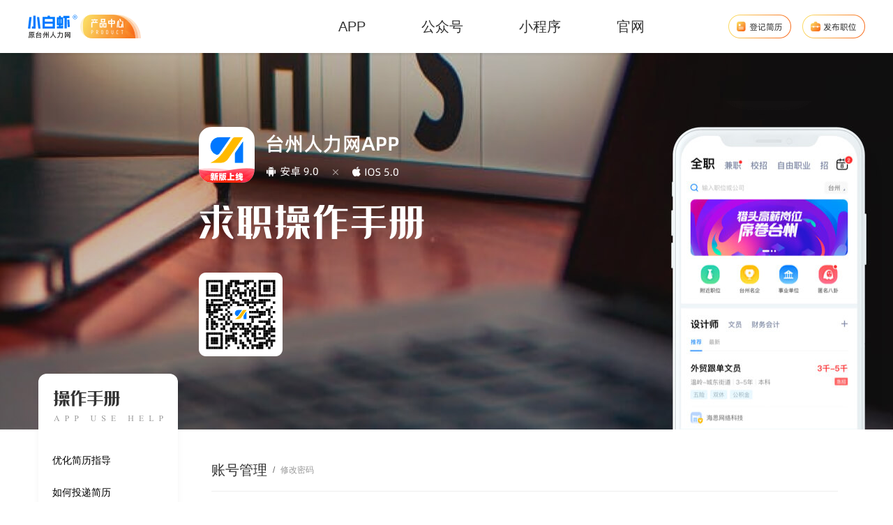

--- FILE ---
content_type: text/html
request_url: https://mobile.tzrl.com/help/pc/zhgl_03.html
body_size: 4422
content:
<!DOCTYPE html>
<html lang="zh-CN">

<head>
    <meta charset="utf-8">
    <title>用户使用帮助</title>
    <meta http-equiv="X-UA-Compatible" content="IE=edge">
    <meta name="viewport" content="width=device-width, initial-scale=1.0, maximum-scale=1.0">
    <meta name="renderer" content="webkit">
    <link href="favicon.ico" rel="icon" type="image/x-icon">
    <link rel="stylesheet" href="../../css/bootstrap.min.css" />
    <link rel="stylesheet" href="../css/help.min.css" />
</head>

<body class="mx-auto" style="max-width: 1920px;">
    <!-- ========== HEADER ========== -->
    <header>
        <nav class="navbar navbar-expand-lg py-3 bg-white shadow-sm">
            <div class="container px-0">
                <a class="navbar-brand" href="https://www.tzrl.com">
                    <img src="../../images/logo.png" alt="" />
                </a>
                <ul class="navbar-nav ml-auto">
                    <li class="nav-item px-4 dropdown">
                        <a class="nav-link" href="https://mobile.tzrl.com/client/p/" data-dropdown="dropdown">APP</a>
                        <div class="dropdown-positioner" data-popper-placement="bottom">
                            <div class="dropdown-menu">
                                <div class="row">
                                    <div class="col-md-6 dropdown-menu-col">
                                        <a class="dropdown-menu-body d-flex align-items-center"
                                            href="https://mobile.tzrl.com/client/p/">
                                            <img src="../../images/app-qy.png" />
                                            <div class="nav-txt ml-3">
                                                <h6 class="mb-1">台州人力网APP</h6>
                                                <p class="mb-2">我的职业成长伴侣</p>
                                                <p class="mb-0"><span>个人版</span></p>
                                            </div>
                                        </a>
                                    </div>
                                    <div class="col-md-6">
                                        <a class="dropdown-menu-body d-flex align-items-center"
                                            href="https://mobile.tzrl.com/client/c/">
                                            <img src="../../images/hr-qy.png" />
                                            <div class="nav-txt ml-3">
                                                <h6 class="mb-1">HR小助手APP</h6>
                                                <p class="mb-2">做个优雅的招聘官</p>
                                                <p class="mb-0"><span>企业版</span></p>
                                            </div>
                                        </a>
                                    </div>
                                </div>
                            </div>
                        </div>
                    </li>
                    <li class="nav-item px-4 dropdown">
                        <a class="nav-link" href="https://mobile.tzrl.com/weixin/p/" data-dropdown="dropdown">公众号</a>
                        <div class="dropdown-positioner" data-popper-placement="bottom">
                            <div class="dropdown-menu">
                                <div class="row">
                                    <div class="col-md-6 dropdown-menu-col">
                                        <a class="dropdown-menu-body d-flex align-items-center"
                                            href="https://mobile.tzrl.com/weixin/p/">
                                            <img src="../../images/app.png" />
                                            <div class="nav-txt ml-3">
                                                <h6 class="mb-1">台州人力网</h6>
                                                <p class="mb-2">t z r l _ c o m</p>
                                                <p class="mb-0"><span>个人版</span></p>
                                            </div>
                                        </a>
                                    </div>
                                    <div class="col-md-6">
                                        <a class="dropdown-menu-body d-flex align-items-center"
                                            href="https://mobile.tzrl.com/weixin/c/">
                                            <img src="../../images/hr.png" />
                                            <div class="nav-txt ml-3">
                                                <h6 class="mb-1">HR小助手</h6>
                                                <p class="mb-2">t z r l x z s</p>
                                                <p class="mb-0"><span>企业版</span></p>
                                            </div>
                                        </a>
                                    </div>
                                </div>
                            </div>
                        </div>
                    </li>
                    <li class="nav-item px-4 dropdown">
                        <a class="nav-link" href="https://mobile.tzrl.com/wechat/" data-dropdown="dropdown">小程序</a>
                        <div class="dropdown-positioner" data-popper-placement="bottom">
                            <div class="dropdown-menu">
                                <div class="row">
                                    <div class="col-md-6 dropdown-menu-col">
                                        <a class="dropdown-menu-body d-flex align-items-center"
                                            href="https://mobile.tzrl.com/wechat/">
                                            <img src="../../images/app.png" />
                                            <div class="nav-txt ml-3">
                                                <h6>台州人力网</h6>
                                                <p class="mb-0">微&nbsp;信&nbsp;轻&nbsp;求&nbsp;职</p>
                                            </div>
                                        </a>
                                    </div>
                                    <div class="col-md-6">
                                        <a class="dropdown-menu-body d-flex align-items-center"
                                            href="https://mobile.tzrl.com/wechat_jz/">
                                            <img src="../../images/wechat.png" />
                                            <div class="nav-txt ml-3">
                                                <h6>兼&nbsp;&nbsp;&nbsp;&nbsp;工</h6>
                                                <p class="mb-0">台州兼职</p>
                                            </div>
                                        </a>
                                    </div>
                                </div>
                            </div>
                        </div>
                    </li>
                    <li class="nav-item px-4 dropdown">
                        <a class="nav-link" href="https://mobile.tzrl.com/pc/" data-dropdown="dropdown">官网</a>
                        <div class="dropdown-positioner" data-popper-placement="bottom">
                            <div class="dropdown-menu">
                                <div class="row">
                                    <div class="col-md-6 dropdown-menu-col">
                                        <a class="dropdown-menu-body d-flex align-items-center"
                                            href="https://mobile.tzrl.com/pc/">
                                            <img src="../../images/pc.png" />
                                            <div class="nav-txt ml-3">
                                                <h6>电脑版官网</h6>
                                                <p class="mb-0">www.tzrl.com</p>
                                            </div>
                                        </a>
                                    </div>
                                    <div class="col-md-6">
                                        <a class="dropdown-menu-body d-flex align-items-center"
                                            href="https://mobile.tzrl.com/touch/">
                                            <img src="../../images/mobile.png" />
                                            <div class="nav-txt ml-3">
                                                <h6>手机版官网</h6>
                                                <p class="mb-0">m.tzrl.com</p>
                                            </div>
                                        </a>
                                    </div>
                                </div>
                            </div>
                        </div>
                    </li>
                </ul>
                <ul class="navbar-nav ml-xl-6">
                    <li class="nav-item">
                        <a class="nav-link nav-null" href="https://www.tzrl.com/Reg/PersonReg.aspx">
                            <img src="../../images/nav01.png" />
                        </a>
                    </li>
                    <li class="nav-item">
                        <a class="nav-link nav-null" href="https://manage.tzrl.com/company/job/add/"
                            style="padding: .135rem 0 !important;">
                            <img src="../../images/nav02.png" />
                        </a>
                    </li>
                </ul>
            </div>
        </nav>
    </header>
    <!-- ========== MAIN ========== -->
    <main>
        <div class="overflow-hidden">
            <!-- banner -->
            <div class="banner">
                <div class="container px-0">
                    <img class="img-fluid" src="../images/txt.png" />
                </div>
            </div>
            <!-- content -->
            <div class="container">
                <div class="d-flex align-items-start">
                    <div class="sidebar">
                        <nav class="sidebar-nav p-0">
                            <div class="navbar-header"><img class="img-fluid" src="../images/tbg.png" /></div>
                            <ul class="nav flex-column">
                                <li class="nav-item nav-parent">
                                    <a class="nav-link" href="javascript:;">优化简历指导</a>
                                    <ul class="children">
                                        <li>
                                            <a href="yhjlzd_01.html">个人信息</a>
                                        </li>
                                        <li>
                                            <a href=" yhjlzd_02.html">修改简历姓名</a>
                                        </li>
                                        <li>
                                            <a href="yhjlzd_03.html">求职意向</a>
                                        </li>
                                        <li>
                                            <a href="yhjlzd_04.html">置顶简历</a>
                                        </li>
                                    </ul>
                                </li>
                                <li class="nav-item">
                                    <a class="nav-link" href="rhtdjl.html">如何投递简历</a>
                                </li>
                                <li class="nav-item nav-parent">
                                    <a class="nav-link" href="javascript:;">掌控面试</a>
                                    <ul class="children">
                                        <li>
                                            <a href="zkms_01.html">今日面试提醒</a>
                                        </li>
                                        <li>
                                            <a href="zkms_02.html">面试日历</a>
                                        </li>
                                        <li>
                                            <a href="zkms_03.html">如何取消面试</a>
                                        </li>
                                    </ul>
                                </li>
                                <li class="nav-item">
                                    <a class="nav-link" href="xlrz.html">学历认证</a>
                                </li>
                                <li class="nav-item nav-parent">
                                    <a class="nav-link" href="javascript:;">在线聊天</a>
                                    <ul class="children">
                                        <li>
                                            <a href="zxlt_01.html">交换联系方式</a>
                                        </li>
                                        <li>
                                            <a href="zxlt_02.html">语音/视频通话</a>
                                        </li>
                                        <li class="active">
                                            <a href="zxlt_03.html">常用语</a>
                                        </li>
                                    </ul>
                                </li>
                                <li class="nav-item nav-parent">
                                    <a class="nav-link" href="javascript:;">隐私操作</a>
                                    <ul class="children">
                                        <li>
                                            <a href="yscz_01.html">简历公开与保密</a>
                                        </li>
                                        <li class="active">
                                            <a href="yscz_02.html">屏蔽公司</a>
                                        </li>
                                    </ul>
                                </li>
                                <li class="nav-item nav-parent">
                                    <a class="nav-link" href="javascript:;">玩转匿名八卦</a>
                                    <ul class="children">
                                        <li>
                                            <a href="wznmbg_01.html">帖子的发布与删除</a>
                                        </li>
                                        <li class="active">
                                            <a href="wznmbg_02.html">参与话题投票</a>
                                        </li>
                                    </ul>
                                </li>
                                <li class="nav-item nav-parent">
                                    <a class="nav-link" href="javascript:;">自由职业</a>
                                    <ul class="children">
                                        <li>
                                            <a href="zyzy_01.html">如何入驻</a>
                                        </li>
                                        <li class="active">
                                            <a href="zyzy_02.html">精准推广，增加曝光</a>
                                        </li>
                                    </ul>
                                </li>
                                <li class="nav-item nav-parent nav-active">
                                    <a class="nav-link" href="javascript:;">账号管理</a>
                                    <ul class="children" style="display: block;">
                                        <li>
                                            <a href="zhgl_01.html">手机号更换</a>
                                        </li>
                                        <li>
                                            <a href="zhgl_02.html">邮箱更换</a>
                                        </li>
                                        <li class="active">
                                            <a href="zhgl_03.html">修改密码</a>
                                        </li>
                                        <li>
                                            <a href="zhgl_04.html">注销账号</a>
                                        </li>
                                    </ul>
                                </li>
                            </ul>
                        </nav>
                    </div>
                    <div class="p-4 pl-5" style="flex: 1">
                        <!-- breadcrumb -->
                        <nav class="mt-4">
                            <ol class="breadcrumb">
                                <li class="breadcrumb-item"><span>账号管理</span></li>
                                <li class="breadcrumb-item">修改密码</li>
                            </ol>
                        </nav>
                        <h5 class="font-weight-normal mt-5">1、打开APP，底部导航选择“我”模块，点击右上角设置图标，进入后选择“修改密码”。</h5>
                        <div class="row my-4">
                            <div class="col-md-6">
                                <img class="img-fluid" src="../images/p56.jpg" />
                            </div>
                            <div class="col-md-6">
                                <img class="img-fluid" src="../images/p63.jpg" />
                            </div>
                        </div>
                        <h5 class="font-weight-normal mt-5">2、输入旧密码、新密码后即可修改成功。</h5>
                        <div class="row my-4">
                            <div class="col-md-6">
                                <img class="img-fluid" src="../images/p64.jpg" />
                            </div>
                        </div>
                    </div>
                </div>
            </div>
            <!-- 17year -->
            <div class="row mx-0">
                <div class="col-md-6 px-0 py-lg-9 d-flex align-items-center justify-content-center"
                    style="background-color:#F8F8F8;">
                    <div class="pl-xl-12 download">
                        <h3 class="font-weight-normal">下载台州人力网APP</h3>
                        <p class="text-black-50">为你节省95%找工作时间</p>
                        <div class="d-flex align-items-center mt-5">
                            <img src="../images/app.png" />
                            <div class="pl-4">
                                <a class="d-block"
                                    href="https://itunes.apple.com/cn/app/tai-zhou-ren-li-wang/id1020912281?mt=8"
                                    target="_black">
                                    <img class="img-fluid mb-3" src="../images/btn_ios.png" />
                                </a>
                                <a class="d-block"
                                    href="https://a.app.qq.com/o/simple.jsp?pkgname=com.z.tzrl&fromcase=60001"
                                    target="_black">
                                    <img class="img-fluid mt-3" src="../images/btn_android.png" />
                                </a>
                            </div>
                        </div>
                    </div>
                </div>
                <div class="col-md-6 px-0 py-lg-9 d-flex align-items-center justify-content-center"
                    style="background-color:#F2F2F2;">
                    <div class="ml-lg-8 ml-xl-n12 download">
                        <h3 class="font-weight-normal">为求职者提供卓越的服务</h3>
                        <p class="text-black-50">有任何产品建议都可联系我们</p>
                        <div class="mt-5">
                            <a href="https://other.tzrl.com/2019/addWechatID/"><img class="img-fluid w-lg-50"
                                    src="../images/tel.png" /></a>
                        </div>
                    </div>
                </div>
            </div>
        </div>
    </main>
    <footer class="pt-5 pb-4">
        <div class="mt-4">
            <img src="../images/17year.png" />
            <h3 class="mt-4 py-3 text-white-50 font-weight-light">台州人力网，您的职业成长伴侣</h3>
            <hr class="mt-6 mb-4" />
            <p class="mb-0 text-white-50">Copyright © 2020 www.tzrl.com 台州人力网版权所有</p>
        </div>
    </footer>
    <script src="../../js/jquery.min.js"></script>
    <script src="../../js/popper.min.js"></script>
    <script src="../../js/bootstrap.bundle.min.js"></script>
    <script src="../../js/base.js"></script>
    <script>
        // Toggle Left Menu 左侧导航效果
        $('.sidebar-nav .nav-parent > a').on('click', function () {
            var parent = $(this).parent();
            var sub = parent.find('> ul');
            // Dropdown works only when leftpanel is not collapsed
            if (!$('body').hasClass('collapsed')) {
                if (sub.is(':visible')) {
                    sub.slideUp(200, function () {
                        parent.removeClass('nav-active');
                    });
                } else {
                    // closeVisibleSubMenu();
                    parent.addClass('nav-active');
                    sub.slideDown(200);
                }
            }
            return false;
        });
    </script>
</body>

</html>

--- FILE ---
content_type: text/css
request_url: https://mobile.tzrl.com/help/css/help.min.css
body_size: 820
content:
/*!
 * product v1.0.0 ()
 * Copyright 2020 
 * Licensed under the ISC license
 */footer{text-align:center;background:url(../images/fbg.jpg) no-repeat 50% 0}.footer{background:url(../images/fbg-m.jpg) no-repeat 50% 0}.banner{background:url(../images/bar-bg.jpg) no-repeat 50% 0;background-size:cover}.download h3{font-size:30px}.download p{font-size:14px}.download .w-lg-50{max-width:50%}.sidebar{margin-top:-5rem;width:200px;padding:0 0 1rem;background-color:#fff;box-shadow:0 0 10px 0 rgba(0,0,0,.05);border-radius:.75rem}.sidebar .navbar-header{padding:1.5rem 0 2rem;text-align:center}.sidebar .sidebar-nav .nav .nav-item{position:relative;width:200px;margin:.25rem 0}.sidebar .sidebar-nav .nav .nav-item .nav-link{font-size:14px;line-height:1;position:relative;width:200px;padding:.75rem 1.25rem;color:initial}.sidebar .sidebar-nav .nav .nav-item .nav-link.active{margin-left:1.25rem;font-size:18px;color:#fff;background-image:-webkit-linear-gradient(315deg,#f76b1c,#fad961);background-image:linear-gradient(135deg,#f76b1c,#fad961);border-radius:10px}.sidebar .sidebar-nav .nav .nav-item .nav-link.active:after{content:"";position:absolute;top:50%;right:1rem;width:0;height:0;border-width:5px 0 5px 6px;border-style:solid;border-color:transparent transparent transparent #fff;-webkit-transform:translateY(-50%);transform:translateY(-50%)}.sidebar .sidebar-nav .nav .nav-item .nav-link:hover{text-decoration:underline}.sidebar .sidebar-nav .nav .nav-item.nav-parent{position:relative}.sidebar .sidebar-nav .nav .nav-item.nav-parent.nav-active{margin-left:1.25rem;padding:.5rem 0;background-image:-webkit-linear-gradient(315deg,#f76b1c,#fad961);background-image:linear-gradient(135deg,#f76b1c,#fad961);border-radius:10px}.sidebar .sidebar-nav .nav .nav-item.nav-parent.nav-active .nav-link{font-size:18px;color:#fff}.sidebar .sidebar-nav .nav .nav-item.nav-parent.nav-active .nav-link:hover{text-decoration:none}.sidebar .sidebar-nav .nav .nav-item.nav-parent .children{display:none;padding:0;list-style:none}.sidebar .sidebar-nav .nav .nav-item.nav-parent .children li{position:relative}.sidebar .sidebar-nav .nav .nav-item.nav-parent .children li a{font-size:14px;display:block;padding:.5rem 1.25rem;color:#fff;text-decoration:none}.sidebar .sidebar-nav .nav .nav-item.nav-parent .children li a:hover{text-decoration:underline}.sidebar .sidebar-nav .nav .nav-item.nav-parent .children li.active:after{content:"";position:absolute;top:50%;right:1rem;width:0;height:0;border-width:5px 0 5px 6px;border-style:solid;border-color:transparent transparent transparent #fff;-webkit-transform:translateY(-50%);transform:translateY(-50%)}.breadcrumb{display:-webkit-box;display:-webkit-flex;display:flex;-webkit-box-align:center;-webkit-align-items:center;align-items:center;margin-bottom:0;padding:0 0 20px;background-color:transparent;border-bottom:1px solid #eee;border-radius:0}.breadcrumb .breadcrumb-item{line-height:1;font-size:12px;color:#999}.breadcrumb .breadcrumb-item span{line-height:1;color:#333;font-size:20px}@media (max-width:1040px){header{display:none!important}}

--- FILE ---
content_type: application/javascript
request_url: https://mobile.tzrl.com/js/base.js
body_size: 1301
content:
$(document).ready(function () {
    "use strict";
    
    // 浏览器版本限制
    var theUA = window.navigator.userAgent.toLowerCase();
    if ((theUA.match(/msie\s\d+/) && theUA.match(/msie\s\d+/)[0]) || (theUA.match(/trident\s?\d+/) &&
        theUA.match(/trident\s?\d+/)[0])) {
        var ieVersion = theUA.match(/msie\s\d+/)[0].match(/\d+/)[0] || theUA.match(/trident\s?\d+/)[0];
        if (ieVersion <= 9) {
            var str = "你的浏览器版本太low了,已经和时代脱轨了!";
            var str2 = "推荐使用:<a href='https://www.baidu.com/s?ie=UTF-8&wd=%E8%B0%B7%E6%AD%8C%E6%B5%8F%E8%A7%88%E5%99%A8' target='_blank' style='color:blue;'>谷歌</a>," +
                "<a href='https://www.baidu.com/s?ie=UTF-8&wd=%E7%81%AB%E7%8B%90%E6%B5%8F%E8%A7%88%E5%99%A8' target='_blank' style='color:blue;'>火狐</a>," +
                "其他双核极速模式";
            document.writeln("<pre style ='text-align:center;color:#fff;background-color:#0cc; height:100%;border:0;position:fixed;top:0;left:0;width:100%;z-index:1234' >" +
                "<h2 style='padding-top:200px;margin:0'><strong>" + str + "<br /></strong></h2> <h2> " +
                str2 + "</h2> <h2 style = 'margin:0' > 如果你的使用的是双核浏览器, 请切换到极速模式访问. </h2> </pre>");
            document.execCommand("Stop");
        }
    }

    // dropdownHover
    function dropdownHover() {
        var e = document.querySelectorAll(".navbar-nav .dropdown, .navbar-nav .dropright"),
            t = document.querySelectorAll(".navbar-nav .dropdown"),
            o = document.querySelectorAll(".navbar-nav .dropright"),
            a = ["mouseenter"],
            r = ["mouseleave", "click"],
            l = 16;

        function c(e) {
            var t, o, n, a, r;
            window.innerWidth < 992 || (e.classList.add("showing"), setTimeout(function () {
                e.classList.remove("showing"),
                    e.classList.add("show")
            }, 1), t = e.parentElement, o = t.parentElement, n = o.classList.contains("dropright"),
                a = n ? [-32, 0] : [0, 0], r = n ? "right-start" : "auto", Popper.createPopper(o, t))
        }
        [].forEach.call(e, function (t) {
            var n = t.querySelector(".dropdown-menu");
            a.forEach(function (e) {
                t.addEventListener(e, function () {
                    c(n)
                })
            }), r.forEach(function (e) {
                t.addEventListener(e, function (e) {
                    var t, o;
                    t = e, o = n, window.innerWidth < 992 || o.classList.contains("show") && (
                        "click" === t.type &&
                        t.target.closest(".dropdown-menu form") || (o.classList.add(
                            "showing"), o.classList.remove("show"),
                            setTimeout(function () {
                                o.classList.remove("showing")
                            }, 200)))
                })
            })
        }) 
    }
    dropdownHover();
});
